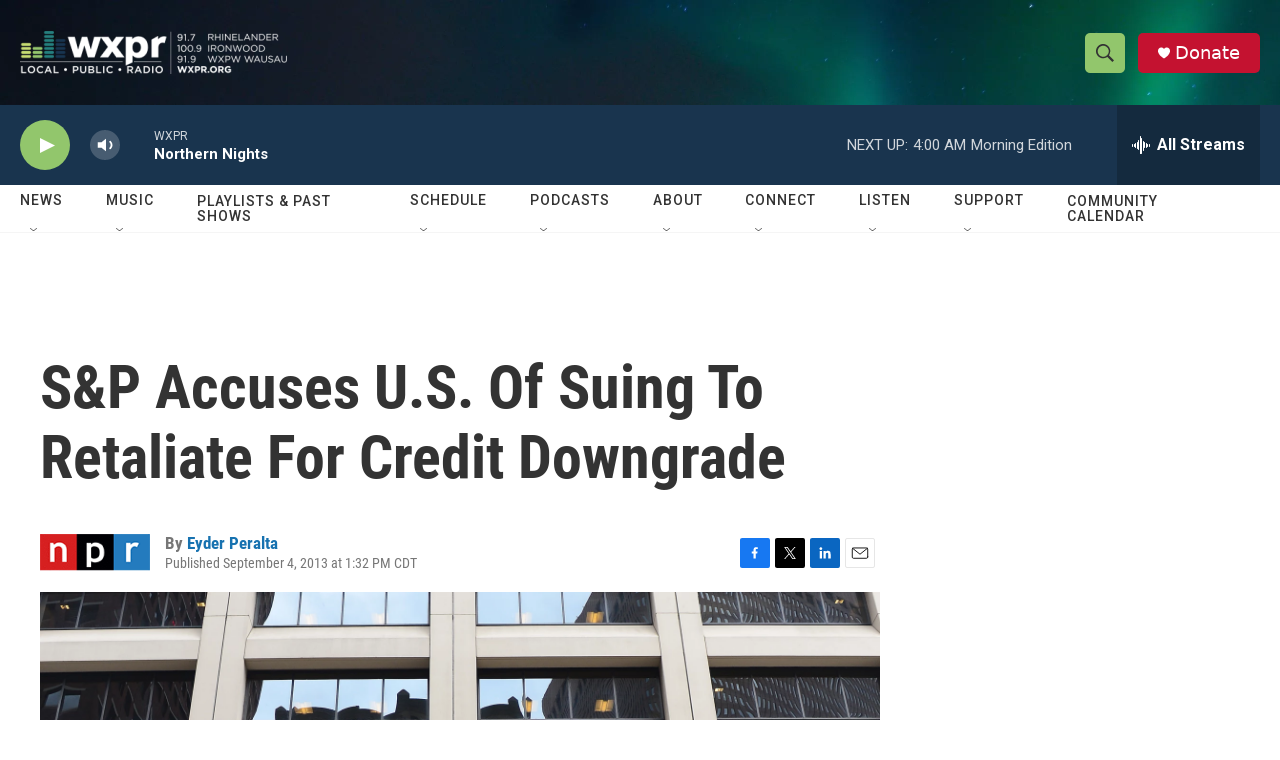

--- FILE ---
content_type: text/html; charset=utf-8
request_url: https://www.google.com/recaptcha/api2/aframe
body_size: 181
content:
<!DOCTYPE HTML><html><head><meta http-equiv="content-type" content="text/html; charset=UTF-8"></head><body><script nonce="ehxraweY81twlmzJFhNgMg">/** Anti-fraud and anti-abuse applications only. See google.com/recaptcha */ try{var clients={'sodar':'https://pagead2.googlesyndication.com/pagead/sodar?'};window.addEventListener("message",function(a){try{if(a.source===window.parent){var b=JSON.parse(a.data);var c=clients[b['id']];if(c){var d=document.createElement('img');d.src=c+b['params']+'&rc='+(localStorage.getItem("rc::a")?sessionStorage.getItem("rc::b"):"");window.document.body.appendChild(d);sessionStorage.setItem("rc::e",parseInt(sessionStorage.getItem("rc::e")||0)+1);localStorage.setItem("rc::h",'1768977327065');}}}catch(b){}});window.parent.postMessage("_grecaptcha_ready", "*");}catch(b){}</script></body></html>